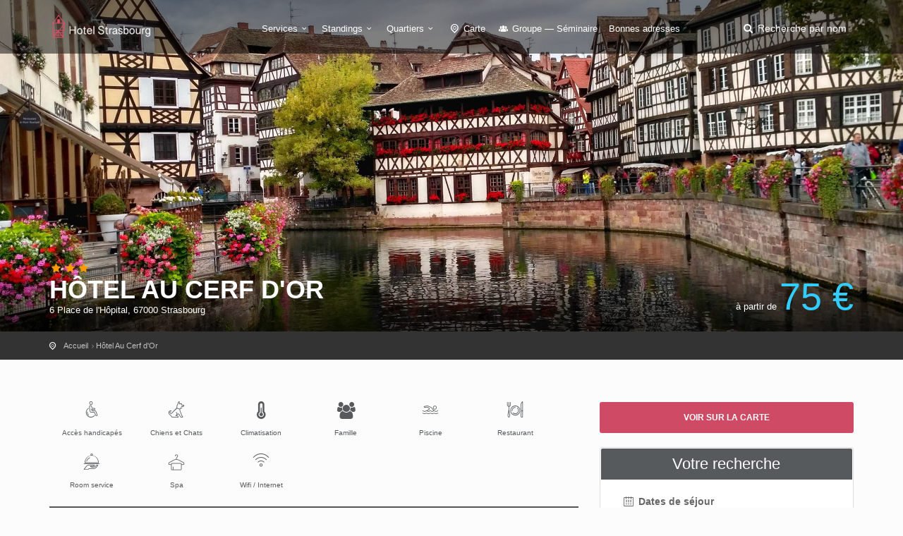

--- FILE ---
content_type: text/html; charset=utf-8
request_url: https://hotelstrasbourg.info/hotel-au-cerf-d-or.htm
body_size: 5582
content:
<!DOCTYPE html><html lang="fr"><head><meta charset="utf-8">
<title>Hôtel Au Cerf d&#39;Or Strasbourg</title>
<meta name="description" content="Cet hôtel-restaurant se trouve au centre-ville de Strasbourg à quelques minutes de la vieille ville et de la Cathédrale de Strasbourg.">
<meta name="keywords" content="irrésistible,titre,cerf,or,version,moyenne,gamme,hôtel,ettenheim,collègue,4,étoiles,établissement,logé,maisons,charme,colombages,érige,bien-,clients,valeur,absolue,piscine,intérieure,sauna,bains,remous,promettent,détente,relaxation,centre-ville,strasbourg">
<meta name="language" content="fr"><meta content="width=device-width, initial-scale=1, minimum-scale=1, maximum-scale=1" name="viewport" /><meta content="IE=edge" http-equiv="X-UA-Compatible" /><meta content="always" name="referrer" /><link href="/apple-touch-icon.png" rel="apple-touch-icon" sizes="180x180" /><link href="/favicon-32x32.png" rel="icon" sizes="32x32" type="image/png" /><link href="/favicon-16x16.png" rel="icon" sizes="16x16" type="image/png" /><link href="/site.webmanifest" rel="manifest" /><link rel="stylesheet" media="all" href="/assets/application-3040fec8f1f92eb3133374358dfa2a381db23a68eebb624f303caa08000fe4ff.css" /><link rel="stylesheet" media="all" href="/packs/css/application-4469a095.css" /><link as="style" href="https://cdnjs.cloudflare.com/ajax/libs/animate.css/3.7.2/animate.min.css" rel="preload" /><link href="https://cdnjs.cloudflare.com/ajax/libs/animate.css/3.7.2/animate.min.css" rel="stylesheet" /></head><body><div class="layer"></div><!--Mobile menu overlay mask--><div id="header"><div class="container"><div class="row"><div class="col-md-3 col-sm-3 col-xs-3"><div id="logo"><a href="/"><img alt="Hôtel à Strasbourg" class="logo_normal" data-retina="true" src="/system/logos/000/000/049/logo_strasbourg-normal.png?1540220413" /></a><a href="/"><img alt="Hôtel à Strasbourg" class="logo_sticky" data-retina="true" src="/system/logo_stickies/000/000/049/logo_strasbourg_fond_clair-normal.png?1540220413" /></a></div></div><nav class="col-md-9 col-sm-9 col-xs-9"><a class="cmn-toggle-switch cmn-toggle-switch__htx open_close" href="javascript:void(0);"><span>Menu mobile</span></a><div class="main-menu"><div id="header_menu"><img alt="Hôtel à Strasbourg" class="logo_menu_mobile" data-retina="true" src="/system/logo_stickies/000/000/049/logo_strasbourg_fond_clair-normal.png?1540220413" /></div><a class="open_close" href="#" id="close_in"><i class="icon_set_1_icon-77"></i></a><ul><li class="submenu"><a class="show-submenu" href="javascript:void(0);">Services<i class="icon-down-open-mini"></i></a><ul><li><a title="Hôtels avec Climatisation" href="/hotel-strasbourg-climatisation">Hôtels avec Climatisation</a></li><li><a title="Hôtels acceptant les chiens et chats" href="/hotel-strasbourg-chiens-et-chats">Hôtels acceptant les chiens et chats</a></li><li><a title="Hôtels avec Accès handicapés" href="/hotel-strasbourg-acces-handicapes">Hôtels avec Accès handicapés</a></li><li><a title="Hôtels proposant un Accès Wifi / Internet" href="/hotel-strasbourg-wifi-internet">Hôtels proposant un Accès Wifi / Internet</a></li><li><a title="Hôtels avec Parking" href="/hotel-strasbourg-parking">Hôtels avec Parking</a></li><li><a title="Hôtels équipés d&#39;une Piscine" href="/hotel-strasbourg-piscine">Hôtels équipés d&#39;une Piscine</a></li><li><a title="Hôtels pour la famille" href="/hotel-strasbourg-famille">Hôtels pour la famille</a></li><li><a title="Hôtels avec Restaurant" href="/hotel-strasbourg-restaurant">Hôtels avec Restaurant</a></li><li><a title="Hôtels avec Room service" href="/hotel-strasbourg-room-service">Hôtels avec Room service</a></li><li><a title="Hôtels bénéficiant d&#39;un Spa" href="/hotel-strasbourg-spa">Hôtels bénéficiant d&#39;un Spa</a></li></ul></li><li class="submenu"><a class="show-submenu" href="javascript:void(0);">Standings<i class="icon-down-open-mini"></i></a><ul><li><a title="Hotel Strasbourg 1 étoile" href="/hotel-strasbourg-1-etoile">Hotel Strasbourg 1 étoile</a></li><li><a title="Hotel Strasbourg 2 étoiles" href="/hotel-strasbourg-2-etoiles">Hotel Strasbourg 2 étoiles</a></li><li><a title="Hotel Strasbourg 3 étoiles" href="/hotel-strasbourg-3-etoiles">Hotel Strasbourg 3 étoiles</a></li><li><a title="Hotel Strasbourg 4 étoiles" href="/hotel-strasbourg-4-etoiles">Hotel Strasbourg 4 étoiles</a></li><li><a title="Hotel Strasbourg 5 étoiles" href="/hotel-strasbourg-5-etoiles">Hotel Strasbourg 5 étoiles</a></li><li><a title="Hotel Strasbourg pas cher" href="/hotel-strasbourg-pas-cher">Hotel Strasbourg pas cher</a></li></ul></li><li class="submenu"><a class="show-submenu" href="javascript:void(0);">Quartiers<i class="icon-down-open-mini"></i></a><ul><li><a title="Hotels à côté du Palais des Congrès" href="/hotel-strasbourg-palais-des-congres">Hotels à côté du Palais des Congrès</a></li><li><a title="Hotels à proximité de l&#39;aéroport" href="/hotel-strasbourg-aeroport">Hotels à proximité de l&#39;aéroport</a></li><li><a title="Hotels du quartier de Koenigshoffen" href="/hotel-strasbourg-koenigshoffen">Hotels du quartier de Koenigshoffen</a></li><li><a title="Hotels aux alentours" href="/hotel-strasbourg-alentours">Hotels aux alentours</a></li><li><a title="Hotels en Centre-ville" href="/hotel-strasbourg-centre">Hotels en Centre-ville</a></li><li><a title="Hotels dans le quartier de Krutenau" href="/hotel-strasbourg-krutenau">Hotels dans le quartier de Krutenau</a></li><li><a title="Hotels dans le quartier de Robertsau" href="/hotel-strasbourg-robertsau">Hotels dans le quartier de Robertsau</a></li><li><a title="Hotels près de la gare" href="/hotel-strasbourg-gare">Hotels près de la gare</a></li><li><a title="Hotels près des marchés de Noël" href="/hotel-strasbourg-marches-de-noel">Hotels près des marchés de Noël</a></li><li><a title="Hotels près du Zénith" href="/hotel-strasbourg-zenith">Hotels près du Zénith</a></li></ul></li><li><a href="/carte"><i class="icon-location-outline"></i> Carte</a></li><li><a title="Hotel Strasbourg Groupe — Séminaire" href="/hotel-strasbourg-groupe-seminaire"><i class="icon-group"></i> Groupe — Séminaire</a></li><li><a href="/sites-utiles.htm">Bonnes adresses</a></li></ul></div><ul id="top_tools"><li><a aria-expanded="false" data-title="Recherche parmi les hôtels de Strasbourg" href="#" id="search_by_name_button" role="button"><i class="icon-search"></i> <span class="visible-lg-inline">Recherche par nom</span></a></li></ul></nav></div></div></div><section class="parallax-window" style="background:url(&#39;/system/generic_page_banners/000/000/049/banniere_strasbourg_generique-big.jpg?1540220414&#39;) center / cover"><div id="hotel_anchor"></div><div class="parallax-content-2"><div class="container"><div class="row"><div class="col-md-8 col-sm-8"><span class="rating"><i class="icon-star voted"></i><i class="icon-star voted"></i><i class="icon-star voted"></i></span><h1>Hôtel Au Cerf d&#39;Or</h1><span>6 Place de l&#39;Hôpital, 67000 Strasbourg</span></div><div class="col-md-4 col-sm-4"><div class="hotel" id="price_single_main">à partir de <span class="best_price">75 €</span></div></div></div></div></div></section><div id="position" xmlns:v="http://rdf.data-vocabulary.org/#"><div class="container"><ul itemscope="" itemtype="http://data-vocabulary.org/Breadcrumb"><li><a href="/" itemprop="url"><span itemprop="title">Accueil</span></a></li><li itemscope="" itemtype="http://data-vocabulary.org/Breadcrumb"><a itemprop="url" href="/hotel-au-cerf-d-or.htm"><span itemprop="title">Hôtel Au Cerf d&#39;Or</span></a></li></ul></div></div><div class="collapse" data-description="Cet hôtel-restaurant se trouve au centre-ville de Strasbourg à quelques minutes de la vieille ville et de la Cathédrale de Strasbourg.
" data-icon-url="/assets/citytours/pin_hotel_colored-5c7c631c42f9a5edc244be99e2a0dbd87614182df6f51b2c4fb4cbd89e871081.png" data-image-url="/system/images/000/027/369/109150075-rect161.jpg?1538733548" data-lat="48.577352" data-lng="7.749414" data-name="Hôtel Au Cerf d&#39;Or" id="collapseMap"><div class="map" id="map"></div></div><div class="container margin_60"><div class="row"><div class="col-md-8" id="single_tour_desc"><div id="single_tour_feat"><ul class="list-inline"><li><i class="icon_set_1_icon-13"></i>Accès handicapés</li><li><i class="icon_set_1_icon-22"></i>Chiens et Chats</li><li><i class="icon-temperatire"></i>Climatisation</li><li><i class="icon-users"></i>Famille</li><li><i class="icon_set_2_icon-110"></i>Piscine</li><li><i class="icon_set_1_icon-58"></i>Restaurant</li><li><i class="icon_set_1_icon-14"></i>Room service</li><li><i class="icon_set_2_icon-103"></i>Spa</li><li><i class="icon_set_1_icon-86"></i>Wifi / Internet</li></ul></div><p class="visible-sm visible-xs"><a aria-controls="collapseMap" aria-expanded="false" class="btn_map" data-toggle="collapse" href="#collapseMap">Voir sur la carte</a></p><div id="hotel-photos">
  <hotel-photos
    v-bind:photos="[{&quot;url&quot;:&quot;/system/images/000/027/369/109150075-big.jpg?1538733548&quot;},{&quot;url&quot;:&quot;/system/images/000/027/367/102558409-big.jpg?1538733548&quot;},{&quot;url&quot;:&quot;/system/images/000/027/366/102386682-big.jpg?1538733548&quot;},{&quot;url&quot;:&quot;/system/images/000/027/365/43ae78ca_z-big.jpg?1538733547&quot;},{&quot;url&quot;:&quot;/system/images/000/027/364/223005974_4-big.jpg?1538733547&quot;}]"
    v-bind:thumbnails="[{&quot;url&quot;:&quot;/system/images/000/027/369/109150075-small.jpg?1538733548&quot;},{&quot;url&quot;:&quot;/system/images/000/027/367/102558409-small.jpg?1538733548&quot;},{&quot;url&quot;:&quot;/system/images/000/027/366/102386682-small.jpg?1538733548&quot;},{&quot;url&quot;:&quot;/system/images/000/027/365/43ae78ca_z-small.jpg?1538733547&quot;},{&quot;url&quot;:&quot;/system/images/000/027/364/223005974_4-small.jpg?1538733547&quot;}]"
    ></hotel-photos>
</div>
<hr /><!--cache-key: hotel_desc_313266_1769062909--><div class="row"><div class="col-md-3"><h2>Présentation</h2></div><div class="col-md-9"><p>Irrésistible à plus d&#39;un titre, le Cerf d&#39;Or est la version moyenne gamme de l&#39;Hôtel Ettenheim. Comme son collègue 4 étoiles, cet établissement logé dans des maisons de charme à colombages érige le bien-être de ses clients en valeur absolue : piscine intérieure, sauna et bains à remous vous promettent détente et relaxation dans le centre-ville de Strasbourg, à un kilomètre de la cathédrale. Les chambres sont sobrement décorées, tandis que le restaurant est ancré dans la tradition alsacienne. </p>
</div></div><hr /><div class="row"><div class="col-md-3"><h2>Chambres</h2>
</div><div class="col-md-9"><p>L&#39;hôtel compte 43 chambres à la <strong>décoration unique</strong>, déclinées en 3 catégories :</p>

<ul>
<li><p>chambre standard avec grand lit ou 2 lits simples, salle de bain avec douche ou baignoire, peut accueillir 3 personnes</p></li>
<li><p>chambre Grand Standing avec petit salon et climatisation peut accueillir 3 personnes</p></li>
<li><p><strong>suite pour 1 à 4 personnes</strong>.</p></li>
</ul>
</div></div><hr /><div class="row"><div class="col-md-3"><h2>Atouts de l&#39;hôtel</h2>
</div><div class="col-md-9"><p>Le petit-déjeuner est servi de 7h à 10h du lundi au samedi et de 8h à 10h30 le dimanche sous la forme d’un buffet. En chambre, il est proposé en formule continentale. </p>

<p>Le <strong>restaurant</strong> est ouvert tous les jours midi et soir sauf le dimanche soir.</p>

<p><strong>Espace bien-être</strong> : piscine intérieure, sauna, hammam, jacuzzi, soins de beauté, massages</p>
</div></div><hr /><div class="row"><div class="col-md-3"><h2>Note</h2></div><div class="col-md-9"><div id="score_detail"><span>8.2</span> Très bien <small>(Basé sur <strong>920 avis</strong> de vrais clients de l'établissement)</small></div></div></div><hr /><div class="margin_30" id="hotel-rooms-availabilities"><hotel-rooms-availabilities hotel-id="313266"></hotel-rooms-availabilities></div><div class="row meta-blocks"><div class="col-sm-6"><div class="box_style_4 visible-lg" id="why_box"><i class="icon_set_1_icon-54"></i><p>Acteur local pour la recherche et la comparaison d&#39;un hôtel à Strasbourg. Paiement 100% sécurisé chez nos partenaires leaders du marché.</p>
</div></div><div class="col-sm-6"><div class="box_style_4 visible-lg"><i class="icon-bell"></i><h4>Vous êtes <span>le propriétaire ?</span></h4><a class="phone" href="/contact">Contactez-nous</a><p>Pour toute demande concernant votre établissement</p></div></div></div></div><aside class="col-md-4 sticky sticky-under-header"><p class="hidden-sm hidden-xs"><a aria-controls="collapseMap" aria-expanded="false" class="btn_map" data-toggle="collapse" href="#collapseMap">Voir sur la carte</a></p><div class="box_style_1 expose"><h3 class="inner">Votre recherche</h3><div id="hotel-search"><hotel-search group-url-base="https://hoteldegroupes.hotelplanner.com/Group-Rate/?city=Strasbourg&amp;locale=fr_FR" v-bind:initial-adults="2"></hotel-search></div></div></aside></div></div><script src="https://maps.googleapis.com/maps/api/js?key=AIzaSyANYLdDPhuD6spr1htLfhgphCOCeY56-6A"></script><script src="/packs/js/map-2e11c339dd35b224708a.js"></script><div aria-labelledby="modal_room_title" class="modal fade" id="room_infos_modal" role="dialog" tabindex="-1"><div class="modal-dialog modal-lg"><div class="modal-content room-details" id="room_infos_modal_content"><div>&nbsp;</div></div></div></div><footer class="footer"><div class="container"><div class="row"><div class="col-sm-3"><h3>A propos</h3><ul><li><a href="/qui-sommes-nous.html">Qui sommes-nous ?</a></li><li><a href="/mentions-legales.html">Mentions légales</a></li><li><a href="/hotels/new">Hôtelier : inscrivez votre hôtel</a></li><li><a href="/sites-utiles.htm">Nos bonnes adresses</a></li></ul><h3>Besoin d'aide ?</h3><a href="/contact" id="email_footer">Contactez-nous</a></div><div class="col-sm-3"><h3>Découvrez Strasbourg</h3><ul><li><a title="Hotels à côté du Palais des Congrès" href="/hotel-strasbourg-palais-des-congres">Hotels à côté du Palais des Congrès</a></li><li><a title="Hotels à proximité de l&#39;aéroport" href="/hotel-strasbourg-aeroport">Hotels à proximité de l&#39;aéroport</a></li><li><a title="Hotels du quartier de Koenigshoffen" href="/hotel-strasbourg-koenigshoffen">Hotels du quartier de Koenigshoffen</a></li><li><a title="Hotels aux alentours" href="/hotel-strasbourg-alentours">Hotels aux alentours</a></li><li><a title="Hotels en Centre-ville" href="/hotel-strasbourg-centre">Hotels en Centre-ville</a></li><li><a title="Hotels dans le quartier de Krutenau" href="/hotel-strasbourg-krutenau">Hotels dans le quartier de Krutenau</a></li><li><a title="Hotels dans le quartier de Robertsau" href="/hotel-strasbourg-robertsau">Hotels dans le quartier de Robertsau</a></li><li><a title="Hotels près de la gare" href="/hotel-strasbourg-gare">Hotels près de la gare</a></li><li><a title="Hotels près des marchés de Noël" href="/hotel-strasbourg-marches-de-noel">Hotels près des marchés de Noël</a></li><li><a title="Hotels près du Zénith" href="/hotel-strasbourg-zenith">Hotels près du Zénith</a></li></ul><a href="/carte" id="map_footer">Plan de Strasbourg</a></div><div class="col-sm-3"><h3>Standings</h3><ul><li><a title="Hotel Strasbourg 1 étoile" href="/hotel-strasbourg-1-etoile">Hotel Strasbourg 1 étoile</a></li><li><a title="Hotel Strasbourg 2 étoiles" href="/hotel-strasbourg-2-etoiles">Hotel Strasbourg 2 étoiles</a></li><li><a title="Hotel Strasbourg 3 étoiles" href="/hotel-strasbourg-3-etoiles">Hotel Strasbourg 3 étoiles</a></li><li><a title="Hotel Strasbourg 4 étoiles" href="/hotel-strasbourg-4-etoiles">Hotel Strasbourg 4 étoiles</a></li><li><a title="Hotel Strasbourg 5 étoiles" href="/hotel-strasbourg-5-etoiles">Hotel Strasbourg 5 étoiles</a></li><li><a title="Hotel Strasbourg pas cher" href="/hotel-strasbourg-pas-cher">Hotel Strasbourg pas cher</a></li></ul></div><div class="col-sm-3"><h3>Services</h3><ul><li><a title="Hôtels avec Climatisation" href="/hotel-strasbourg-climatisation">Hôtels avec Climatisation</a></li><li><a title="Hôtels acceptant les chiens et chats" href="/hotel-strasbourg-chiens-et-chats">Hôtels acceptant les chiens et chats</a></li><li><a title="Hôtels avec Accès handicapés" href="/hotel-strasbourg-acces-handicapes">Hôtels avec Accès handicapés</a></li><li><a title="Hôtels proposant un Accès Wifi / Internet" href="/hotel-strasbourg-wifi-internet">Hôtels proposant un Accès Wifi / Internet</a></li><li><a title="Hôtels avec Parking" href="/hotel-strasbourg-parking">Hôtels avec Parking</a></li><li><a title="Hôtels équipés d&#39;une Piscine" href="/hotel-strasbourg-piscine">Hôtels équipés d&#39;une Piscine</a></li><li><a title="Hôtels pour la famille" href="/hotel-strasbourg-famille">Hôtels pour la famille</a></li><li><a title="Hôtels avec Restaurant" href="/hotel-strasbourg-restaurant">Hôtels avec Restaurant</a></li><li><a title="Hôtels avec Room service" href="/hotel-strasbourg-room-service">Hôtels avec Room service</a></li><li><a title="Hôtels bénéficiant d&#39;un Spa" href="/hotel-strasbourg-spa">Hôtels bénéficiant d&#39;un Spa</a></li></ul></div></div><div class="row"><div class="col-md-12"><div id="social_footer"><ul></ul><p>&copy; hotelstrasbourg.info 2026</p></div></div></div></div></footer><div id="toTop"></div><!--Back to top button--><div id="modal"><modal-root></modal-root></div><script>
//<![CDATA[
window.gon={};gon.env="production";gon.sentry_dsn="3ff2dd8186d0498ca5429954e1895ed4";gon.booking_aid=361098;gon.iata="SXB";gon.dst_fallback="Strasbourg, France";
//]]>
</script><script src="/packs/js/application-3da8f8b8325b7e122fa8.js"></script><script src="https://cf.bstatic.com/static/affiliate_base/js/search_extension.js"></script><script async src="https://www.googletagmanager.com/gtag/js?id=G-Q0BP937NY8"></script>
<script>
  window.dataLayer = window.dataLayer || [];
  function gtag(){dataLayer.push(arguments);}
  gtag('js', new Date());
  gtag('config', 'G-Q0BP937NY8');
</script>
</body></html>